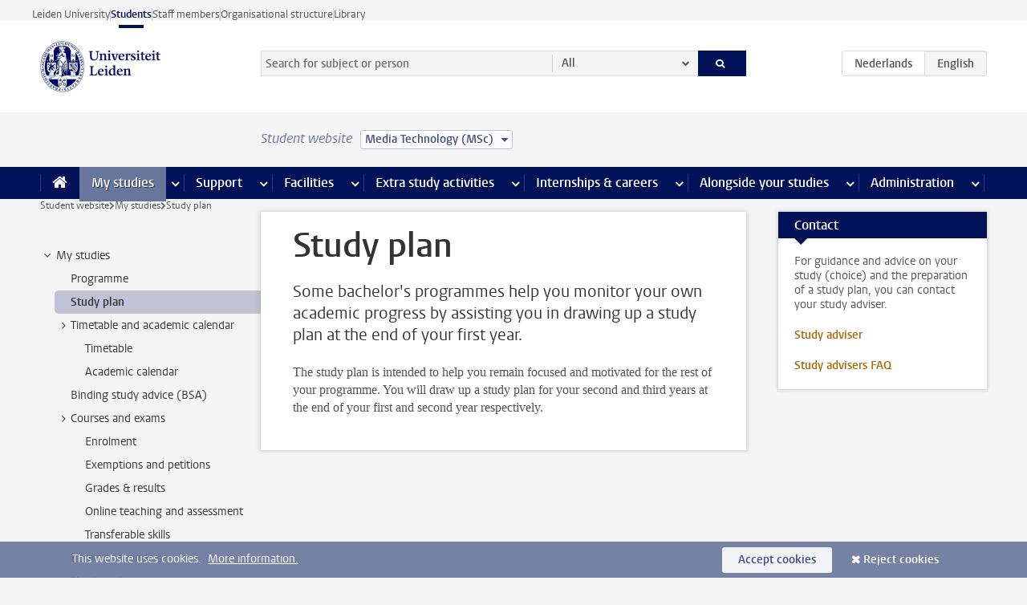

--- FILE ---
content_type: text/html;charset=UTF-8
request_url: https://www.student.universiteitleiden.nl/en/your-study-programme/study-plan?cf=science&cd=mediatechnology-msc
body_size: 12031
content:



<!DOCTYPE html>
<html lang="en"  data-version="1.217.00" >
<head>









<!-- standard page html head -->

<meta charset="utf-8">
<meta name="viewport" content="width=device-width, initial-scale=1">
<meta http-equiv="X-UA-Compatible" content="IE=edge">


    <title>Study plan - Leiden University</title>

        <link rel="canonical" href="https://www.student.universiteitleiden.nl/en/your-study-programme/study-plan"/>


    <meta name="contentsource" content="hippocms" />

        <meta name="description" content="Some bachelor's programmes help you monitor your own academic progress by assisting you in drawing up a study plan at the end of your first year."/>
        <meta name="organization" content="universiteit-leiden"/>
        <meta name="doctype" content="discontent"/>

<meta name="application-name" content="search"
data-content-type="contentpage"
data-content-category="general"
data-protected="false"
data-language="en"
data-last-modified-date="2024-11-04"
data-publication-date="2024-11-04"
data-uuid="703f912b-5413-4208-ae46-eeef4007c855"
data-website="student-site"
/>
<!-- Favicon and CSS -->
<link rel='shortcut icon' href="/en/design-1.0/assets/icons/favicon.ico?cf=science&amp;cd=mediatechnology-msc"/>
<link rel="stylesheet" href="/en/design-1.0/css/ul2student/screen.css?cf=science&amp;amp;cd=mediatechnology-msc?v=1.217.00"/>




<script>
  window.dataLayer = window.dataLayer || [];
  dataLayer.push ( {
    event: 'Custom dimensions', customDimensionData: {
      cookiesAccepted: 'false'
    },
    user: {
      internalTraffic: 'false',
    }
  });
</script>



    <!-- Global site tag (gtag.js) - Google Analytics -->
<script async src="https://www.googletagmanager.com/gtag/js?id=G-YRD293X35B"></script>
<script>
  window.dataLayer = window.dataLayer || [];

  function gtag () {
    dataLayer.push(arguments);
  }

  gtag('js', new Date());
  gtag('config', 'G-YRD293X35B');
</script>

    <!-- this line enables the loading of asynchronous components (together with the headContributions at the bottom) -->
    <!-- Header Scripts -->
</head>



<body class="intern student small" data-ajax-class='{"logged-in":"/en/ajaxloggedincheck?cf=science&amp;cd=mediatechnology-msc"}'>

<!-- To enable JS-based styles: -->
<script> document.body.className += ' js'; </script>
<div class="skiplinks">
    <a href="#content" class="skiplink">Skip to main content</a>
</div>




<div class="header-container">
<div class="top-nav-section">
<nav class="top-nav wrapper js_mobile-fit-menu-items" data-show-text="show all" data-hide-text="hide" data-items-text="menu items">
<ul id="sites-menu">
<li>
<a class=" track-event"
href="https://www.universiteitleiden.nl/en"
data-event-category="external-site"
data-event-label="Topmenu student-site"
>Leiden University</a>
</li>
<li>
<a class="active track-event"
href="/en/?cf=science&cd=mediatechnology-msc"
data-event-category="student-site"
data-event-label="Topmenu student-site"
>Students</a>
</li>
<li>
<a class=" track-event"
href="https://www.staff.universiteitleiden.nl/"
data-event-category="staffmember-site"
data-event-label="Topmenu student-site"
>Staff members</a>
</li>
<li>
<a class=" track-event"
href="https://www.organisatiegids.universiteitleiden.nl/en"
data-event-category="org-site"
data-event-label="Topmenu student-site"
>Organisational structure</a>
</li>
<li>
<a class=" track-event"
href="https://www.library.universiteitleiden.nl/"
data-event-category="library-site"
data-event-label="Topmenu student-site"
>Library</a>
</li>
</ul>
</nav>
</div>    <header id="header-main" class="wrapper">
        <h1 class="logo">
            <a href="/en/?cf=science&amp;cd=mediatechnology-msc">
                <img width="151" height="64" src="/en/design-1.0/assets/images/zegel.png?cf=science&amp;cd=mediatechnology-msc" alt="Universiteit Leiden"/>
            </a>
        </h1>
<!-- Standard page searchbox -->
<form id="search" method="get" action="searchresults-main">
<input type="hidden" name="website" value="student-site"/>
<fieldset>
<legend>Search for subject or person and select category</legend>
<label for="search-field">Searchterm</label>
<input id="search-field" type="search" name="q" data-suggest="https://www.student.universiteitleiden.nl/en/async/searchsuggestions?cf=science&amp;cd=mediatechnology-msc"
data-wait="100" data-threshold="3"
value="" placeholder="Search for subject or person"/>
<ul class="options">
<li>
<a href="/en/search?cf=science&amp;cd=mediatechnology-msc" data-hidden='' data-hint="Search for subject or person">
All </a>
</li>
<li>
<a href="/en/search?cf=science&amp;cd=mediatechnology-msc" data-hidden='{"content-category":"staffmember"}' data-hint="Search for&nbsp;persons">
Persons
</a>
</li>
<li>
<a href="/en/search?cf=science&amp;cd=mediatechnology-msc" data-hidden='{"content-category":"announcement"}' data-hint="Search for&nbsp;announcements">
Announcements
</a>
</li>
<li>
<a href="/en/search?cf=science&amp;cd=mediatechnology-msc" data-hidden='{"content-category":"news"}' data-hint="Search for&nbsp;news">
News
</a>
</li>
<li>
<a href="/en/search?cf=science&amp;cd=mediatechnology-msc" data-hidden='{"content-category":"event"}' data-hint="Search for&nbsp;events">
Events
</a>
</li>
<li>
<a href="/en/search?cf=science&amp;cd=mediatechnology-msc" data-hidden='{"content-category":"scholarship"}' data-hint="Search for&nbsp;scholarships">
Scholarships
</a>
</li>
<li>
<a href="/en/search?cf=science&amp;cd=mediatechnology-msc" data-hidden='{"content-category":"location"}' data-hint="Search for&nbsp;locations">
Locations
</a>
</li>
<li>
<a href="/en/search?cf=science&amp;cd=mediatechnology-msc" data-hidden='{"content-category":"course"}' data-hint="Search for&nbsp;courses">
Courses
</a>
</li>
<li>
<a href="/en/search?cf=science&amp;cd=mediatechnology-msc" data-hidden='{"content-category":"general"}' data-hint="Search for&nbsp;subject">
Subject
</a>
</li>
<li>
<a href="/en/search?cf=science&amp;cd=mediatechnology-msc" data-hidden='{"keywords":"true"}' data-hint="Search for&nbsp;keywords">
Keywords
</a>
</li>
</ul>
<button class="submit" type="submit">
<span>Search</span>
</button>
</fieldset>
</form><div class="language-btn-group">
<a href="https://www.student.universiteitleiden.nl/je-opleiding/studieplan?cf=science&amp;cd=mediatechnology-msc" class="btn">
<abbr title="Nederlands">nl</abbr>
</a>
<span class="btn active">
<abbr title="English">en</abbr>
</span>
</div>    </header>
</div>

<div>



<div class="mega-menu">





<div class="context-picker">
    <div class="wrapper">
        <div class="context-picker__items">
            <span class="context-picker__site-name">Student website</span>
            <a href="#filter">
                <span>
                        Media Technology (MSc)
                </span>
            </a>
        </div>
    </div>
</div>

    <nav aria-label="mega menu" id="mega-menu" class="main-nav mega-menu js-disclosure-nav allow-hover-expanding" data-hamburger-destination="mega-menu"
         data-nav-label="Menu">
        <ul class="main-nav__list wrapper">
            <li class="main-nav__item" data-menu-style="mega-menu">
                <a class="home js-disclosure-nav__main-link" href="/en/?cf=science&amp;cd=mediatechnology-msc"><span>Home</span></a>
            </li>



        <li class="main-nav__item" data-menu-style="mega-menu">


            <a href="/en/your-study-programme?cf=science&amp;cd=mediatechnology-msc" class="js-disclosure-nav__main-link active">My studies</a>

            <button
                    class="more-menu-items"
                    type="button"
                    aria-expanded
                    aria-haspopup="menu"
                    aria-controls="my-studies-pages"
            >
                <span class="visually-hidden">more My studies pages</span>
            </button>



            <ul class="mega-menu__list mega-menu__list--left mega-menu__list--two-column" id="my-studies-pages">
                    <li class="mega-menu__item">


            <a href="/en/your-study-programme/programme?cf=science&amp;cd=mediatechnology-msc" >Programme</a>

                        <ul>
                        </ul>
                    </li>
                    <li class="mega-menu__item">


            <a href="/en/your-study-programme/study-plan?cf=science&amp;cd=mediatechnology-msc" >Study plan</a>

                        <ul>
                        </ul>
                    </li>
                    <li class="mega-menu__item">


            <a href="/en/your-study-programme/timetable-and-academic-calendar?cf=science&amp;cd=mediatechnology-msc" >Timetable and academic calendar</a>

                        <ul>
                        </ul>
                    </li>
                    <li class="mega-menu__item">


            <a href="/en/your-study-programme/binding-study-advice-bsa?cf=science&amp;cd=mediatechnology-msc" >Binding study advice (BSA)</a>

                        <ul>
                        </ul>
                    </li>
                    <li class="mega-menu__item">


            <a href="/en/your-study-programme/courses-and-exams?cf=science&amp;cd=mediatechnology-msc" >Courses and exams</a>

                        <ul>
                        </ul>
                    </li>
                    <li class="mega-menu__item">


            <a href="/en/your-study-programme/books-and-readers?cf=science&amp;cd=mediatechnology-msc" >Books and readers</a>

                        <ul>
                        </ul>
                    </li>
                    <li class="mega-menu__item">


            <a href="/en/your-study-programme/thesis-and-papers?cf=science&amp;cd=mediatechnology-msc" >Thesis and papers</a>

                        <ul>
                        </ul>
                    </li>
                    <li class="mega-menu__item">


            <a href="/en/your-study-programme/minors-and-elective-credits?cf=science&amp;cd=mediatechnology-msc" >Minors and elective credits</a>

                        <ul>
                        </ul>
                    </li>
                    <li class="mega-menu__item">


            <a href="/en/your-study-programme/internship-and-research?cf=science&amp;cd=mediatechnology-msc" >Internship and research</a>

                        <ul>
                        </ul>
                    </li>
                    <li class="mega-menu__item">


            <a href="/en/your-study-programme/graduation?cf=science&amp;cd=mediatechnology-msc" >Graduation</a>

                        <ul>
                        </ul>
                    </li>
                    <li class="mega-menu__item">


            <a href="/en/your-study-programme/safety-instructions?cf=science&amp;cd=mediatechnology-msc" >Safety instructions</a>

                        <ul>
                        </ul>
                    </li>
                    <li class="mega-menu__item">


            <a href="/en/your-study-programme/contact-and-advice?cf=science&amp;cd=mediatechnology-msc" >Contact and advice</a>

                        <ul>
                        </ul>
                    </li>
                    <li class="mega-menu__item">


            <a href="/en/your-study-programme/welcome-to-leiden-university?cf=science&amp;cd=mediatechnology-msc" >Welcome to Leiden University</a>

                        <ul>
                        </ul>
                    </li>
            </ul>
        </li>
        <li class="main-nav__item" data-menu-style="mega-menu">


            <a href="/en/support?cf=science&amp;cd=mediatechnology-msc" class="js-disclosure-nav__main-link">Support</a>

            <button
                    class="more-menu-items"
                    type="button"
                    aria-expanded
                    aria-haspopup="menu"
                    aria-controls="support-pages"
            >
                <span class="visually-hidden">more Support pages</span>
            </button>



            <ul class="mega-menu__list mega-menu__list--left " id="support-pages">
                    <li class="mega-menu__item">


            <a href="/en/support/study-support?cf=science&amp;cd=mediatechnology-msc" >Study support</a>

                        <ul>
                        </ul>
                    </li>
                    <li class="mega-menu__item">


            <a href="/en/support/health-and-well-being?cf=science&amp;cd=mediatechnology-msc" >Health and well-being</a>

                        <ul>
                        </ul>
                    </li>
                    <li class="mega-menu__item">


            <a href="/en/support/dignity-respect--integrity?cf=science&amp;cd=mediatechnology-msc" >Dignity, respect & integrity</a>

                        <ul>
                        </ul>
                    </li>
                    <li class="mega-menu__item">


            <a href="/en/support/money-matters?cf=science&amp;cd=mediatechnology-msc" >Money matters</a>

                        <ul>
                        </ul>
                    </li>
                    <li class="mega-menu__item">


            <a href="/en/support/housing?cf=science&amp;cd=mediatechnology-msc" >Housing</a>

                        <ul>
                        </ul>
                    </li>
            </ul>
        </li>
        <li class="main-nav__item" data-menu-style="mega-menu">


            <a href="/en/all-facilities?cf=science&amp;cd=mediatechnology-msc" class="js-disclosure-nav__main-link">Facilities</a>

            <button
                    class="more-menu-items"
                    type="button"
                    aria-expanded
                    aria-haspopup="menu"
                    aria-controls="facilities-pages"
            >
                <span class="visually-hidden">more Facilities pages</span>
            </button>



            <ul class="mega-menu__list mega-menu__list--left " id="facilities-pages">
                    <li class="mega-menu__item">


            <a href="/en/all-facilities/it-facilities?cf=science&amp;cd=mediatechnology-msc" >IT-facilities</a>

                        <ul>
                        </ul>
                    </li>
                    <li class="mega-menu__item">


            <a href="/en/all-facilities/library?cf=science&amp;cd=mediatechnology-msc" >Library</a>

                        <ul>
                        </ul>
                    </li>
                    <li class="mega-menu__item">


            <a href="/en/all-facilities/study-and-co-working-spaces?cf=science&amp;cd=mediatechnology-msc" >Study and co-working spaces</a>

                        <ul>
                        </ul>
                    </li>
                    <li class="mega-menu__item">


            <a href="/en/all-facilities/printing-and-copying?cf=science&amp;cd=mediatechnology-msc" >Printing and copying</a>

                        <ul>
                        </ul>
                    </li>
                    <li class="mega-menu__item">


            <a href="/en/all-facilities/other-facilities?cf=science&amp;cd=mediatechnology-msc" >Other facilities</a>

                        <ul>
                        </ul>
                    </li>
            </ul>
        </li>
        <li class="main-nav__item" data-menu-style="mega-menu">


            <a href="/en/extra-study-activities?cf=science&amp;cd=mediatechnology-msc" class="js-disclosure-nav__main-link">Extra study activities</a>

            <button
                    class="more-menu-items"
                    type="button"
                    aria-expanded
                    aria-haspopup="menu"
                    aria-controls="extra-study-activities-pages"
            >
                <span class="visually-hidden">more Extra study activities pages</span>
            </button>



            <ul class="mega-menu__list mega-menu__list--left " id="extra-study-activities-pages">
                    <li class="mega-menu__item">


            <a href="/en/extra-study-activities/studying-abroad?cf=science&amp;cd=mediatechnology-msc" >Studying abroad</a>

                        <ul>
                        </ul>
                    </li>
                    <li class="mega-menu__item">


            <a href="/en/extra-study-activities/honours-education?cf=science&amp;cd=mediatechnology-msc" >Honours education</a>

                        <ul>
                        </ul>
                    </li>
                    <li class="mega-menu__item">


            <a href="/en/extra-study-activities/summer--winter-schools?cf=science&amp;cd=mediatechnology-msc" >Summer & winter schools</a>

                        <ul>
                        </ul>
                    </li>
                    <li class="mega-menu__item">


            <a href="/en/extra-study-activities/extra-online-courses?cf=science&amp;cd=mediatechnology-msc" >Extra online courses</a>

                        <ul>
                        </ul>
                    </li>
                    <li class="mega-menu__item">


            <a href="/en/extra-study-activities/double-degree?cf=science&amp;cd=mediatechnology-msc" >Double degree</a>

                        <ul>
                        </ul>
                    </li>
            </ul>
        </li>
        <li class="main-nav__item" data-menu-style="mega-menu">


            <a href="/en/internships--careers?cf=science&amp;cd=mediatechnology-msc" class="js-disclosure-nav__main-link">Internships & careers</a>

            <button
                    class="more-menu-items"
                    type="button"
                    aria-expanded
                    aria-haspopup="menu"
                    aria-controls="internships-careers-pages"
            >
                <span class="visually-hidden">more Internships & careers pages</span>
            </button>



            <ul class="mega-menu__list mega-menu__list--right " id="internships-careers-pages">
                    <li class="mega-menu__item">


            <a href="/en/internships--careers/prepare-for-your-career?cf=science&amp;cd=mediatechnology-msc" >Prepare for your career</a>

                        <ul>
                        </ul>
                    </li>
                    <li class="mega-menu__item">


            <a href="/en/internships--careers/workshops--career-events?cf=science&amp;cd=mediatechnology-msc" >Workshops & career events</a>

                        <ul>
                        </ul>
                    </li>
                    <li class="mega-menu__item">


            <a href="/en/internships--careers/internships-and-research?cf=science&amp;cd=mediatechnology-msc" >Internships and research</a>

                        <ul>
                        </ul>
                    </li>
                    <li class="mega-menu__item">


            <a href="/en/internships--careers/entrepreneurship?cf=science&amp;cd=mediatechnology-msc" >Entrepreneurship</a>

                        <ul>
                        </ul>
                    </li>
                    <li class="mega-menu__item">


            <a href="/en/internships--careers/job-vacancies?cf=science&amp;cd=mediatechnology-msc" >Job vacancies</a>

                        <ul>
                        </ul>
                    </li>
            </ul>
        </li>
        <li class="main-nav__item" data-menu-style="mega-menu">


            <a href="/en/alongside-your-studies?cf=science&amp;cd=mediatechnology-msc" class="js-disclosure-nav__main-link">Alongside your studies</a>

            <button
                    class="more-menu-items"
                    type="button"
                    aria-expanded
                    aria-haspopup="menu"
                    aria-controls="alongside-your-studies-pages"
            >
                <span class="visually-hidden">more Alongside your studies pages</span>
            </button>



            <ul class="mega-menu__list mega-menu__list--right " id="alongside-your-studies-pages">
                    <li class="mega-menu__item">


            <a href="/en/alongside-your-studies/board-membership?cf=science&amp;cd=mediatechnology-msc" >Board membership</a>

                        <ul>
                        </ul>
                    </li>
                    <li class="mega-menu__item">


            <a href="/en/alongside-your-studies/student-participation?cf=science&amp;cd=mediatechnology-msc" >Student participation</a>

                        <ul>
                        </ul>
                    </li>
                    <li class="mega-menu__item">


            <a href="/en/alongside-your-studies/associations?cf=science&amp;cd=mediatechnology-msc" >Associations</a>

                        <ul>
                        </ul>
                    </li>
                    <li class="mega-menu__item">


            <a href="/en/alongside-your-studies/sport--recreation?cf=science&amp;cd=mediatechnology-msc" >Sport & recreation</a>

                        <ul>
                        </ul>
                    </li>
            </ul>
        </li>
        <li class="main-nav__item" data-menu-style="mega-menu">


            <a href="/en/administration?cf=science&amp;cd=mediatechnology-msc" class="js-disclosure-nav__main-link">Administration</a>

            <button
                    class="more-menu-items"
                    type="button"
                    aria-expanded
                    aria-haspopup="menu"
                    aria-controls="administration-pages"
            >
                <span class="visually-hidden">more Administration pages</span>
            </button>



            <ul class="mega-menu__list mega-menu__list--right mega-menu__list--two-column" id="administration-pages">
                    <li class="mega-menu__item">


            <a href="/en/administration/your-student-registration?cf=science&amp;cd=mediatechnology-msc" >Your student registration</a>

                        <ul>
                        </ul>
                    </li>
                    <li class="mega-menu__item">


            <a href="/en/administration/tuition-fee?cf=science&amp;cd=mediatechnology-msc" >Tuition fee</a>

                        <ul>
                        </ul>
                    </li>
                    <li class="mega-menu__item">


            <a href="/en/administration/lu-card-and-student-cards?cf=science&amp;cd=mediatechnology-msc" >LU-Card and student cards</a>

                        <ul>
                        </ul>
                    </li>
                    <li class="mega-menu__item">


            <a href="/en/administration/changing-your-personal-data?cf=science&amp;cd=mediatechnology-msc" >Changing your personal data</a>

                        <ul>
                        </ul>
                    </li>
                    <li class="mega-menu__item">


            <a href="/en/administration/complaints-appeals-and-objections?cf=science&amp;cd=mediatechnology-msc" >Complaints, appeals and objections</a>

                        <ul>
                        </ul>
                    </li>
                    <li class="mega-menu__item">


            <a href="/en/administration/immigration-and-residency?cf=science&amp;cd=mediatechnology-msc" >Immigration and residency</a>

                        <ul>
                        </ul>
                    </li>
                    <li class="mega-menu__item">


            <a href="/en/administration/incoming-exchange-forms-and-transcripts?cf=science&amp;cd=mediatechnology-msc" >Incoming exchange forms and transcripts</a>

                        <ul>
                        </ul>
                    </li>
            </ul>
        </li>



        </ul>
    </nav>
</div></div>

<div class="main-container">
    <div class="main wrapper clearfix">


<!-- main Student and Staff pages -->

<nav class="breadcrumb" aria-label="Breadcrumb" id="js_breadcrumbs" data-show-text="show all" data-hide-text="hide" data-items-text="breadcrumbs">
<ol id="breadcrumb-list">
<li>
<a href="/en/?cf=science&amp;cd=mediatechnology-msc">Student website</a>
</li>
<li>
<a href="/en/your-study-programme?cf=science&amp;cd=mediatechnology-msc">
My studies
</a>
</li>
<li>Study plan</li>
</ol>
</nav>


































































































































































































































































































































































































<!-- Content Page content Student/Staff -->





    <nav class="sub-nav sub-nav-tree js_tree-nav" data-menu-label="Submenu" aria-label="submenu">
        <ul role="tree" class="js_add-control-icon" aria-label="submenu">

        <li role="none" class="has-children">

                <a
                        href="/en/your-study-programme"
                        title="My studies"
                        role="treeitem"
                        
                        aria-owns="subnav-root-mystudies"
                >
                    My studies
                </a>

                <ul id="subnav-root-mystudies" role="group" aria-label="submenu">

        <li role="none" class="">

                <a
                        href="/en/your-study-programme/programme?cf=science&amp;cd=mediatechnology-msc"
                        title="Programme"
                        role="treeitem"
                        
                        
                >
                    Programme
                </a>

        </li>

        <li role="none" class="">

                <a
                        href="/en/your-study-programme/study-plan?cf=science&amp;cd=mediatechnology-msc"
                        title="Study plan "
                        role="treeitem"
                        aria-current="page"
                        
                >
                    Study plan 
                </a>

        </li>

        <li role="none" class="has-children">

                <a
                        href="/en/your-study-programme/timetable-and-academic-calendar?cf=science&amp;cd=mediatechnology-msc"
                        title="Timetable and academic calendar"
                        role="treeitem"
                        
                        aria-owns="subnav-root-mystudies-timetableandacademiccalendar"
                >
                    Timetable and academic calendar
                </a>

                <ul id="subnav-root-mystudies-timetableandacademiccalendar" role="group" aria-label="submenu">

        <li role="none" class="">

                <a
                        href="/en/your-study-programme/timetable-and-academic-calendar/timetable?cf=science&amp;cd=mediatechnology-msc"
                        title="Timetable"
                        role="treeitem"
                        
                        
                >
                    Timetable
                </a>

        </li>

        <li role="none" class="">

                <a
                        href="/en/your-study-programme/timetable-and-academic-calendar/academic-calendar?cf=science&amp;cd=mediatechnology-msc"
                        title="Academic calendar"
                        role="treeitem"
                        
                        
                >
                    Academic calendar
                </a>

        </li>
                </ul>
        </li>

        <li role="none" class="">

                <a
                        href="/en/your-study-programme/binding-study-advice-bsa?cf=science&amp;cd=mediatechnology-msc"
                        title="Binding study advice (BSA)"
                        role="treeitem"
                        
                        
                >
                    Binding study advice (BSA)
                </a>

        </li>

        <li role="none" class="has-children">

                <a
                        href="/en/your-study-programme/courses-and-exams?cf=science&amp;cd=mediatechnology-msc"
                        title="Courses and exams"
                        role="treeitem"
                        
                        aria-owns="subnav-root-mystudies-coursesandexams"
                >
                    Courses and exams
                </a>

                <ul id="subnav-root-mystudies-coursesandexams" role="group" aria-label="submenu">

        <li role="none" class="">

                <a
                        href="/en/your-study-programme/courses-and-exams/enrolment?cf=science&amp;cd=mediatechnology-msc"
                        title="Enrolment"
                        role="treeitem"
                        
                        
                >
                    Enrolment
                </a>

        </li>

        <li role="none" class="">

                <a
                        href="/en/your-study-programme/courses-and-exams/exemptions-and-petitions?cf=science&amp;cd=mediatechnology-msc"
                        title="Exemptions and petitions"
                        role="treeitem"
                        
                        
                >
                    Exemptions and petitions
                </a>

        </li>

        <li role="none" class="">

                <a
                        href="/en/your-study-programme/courses-and-exams/grades--results?cf=science&amp;cd=mediatechnology-msc"
                        title="Grades &amp; results"
                        role="treeitem"
                        
                        
                >
                    Grades &amp; results
                </a>

        </li>

        <li role="none" class="">

                <a
                        href="/en/your-study-programme/courses-and-exams/online-teaching-and-assessment?cf=science&amp;cd=mediatechnology-msc"
                        title="Online teaching and assessment"
                        role="treeitem"
                        
                        
                >
                    Online teaching and assessment
                </a>

        </li>

        <li role="none" class="">

                <a
                        href="/en/your-study-programme/courses-and-exams/transferable-skills?cf=science&amp;cd=mediatechnology-msc"
                        title="Transferable skills"
                        role="treeitem"
                        
                        
                >
                    Transferable skills
                </a>

        </li>
                </ul>
        </li>

        <li role="none" class="">

                <a
                        href="/en/your-study-programme/books-and-readers?cf=science&amp;cd=mediatechnology-msc"
                        title="Books and readers"
                        role="treeitem"
                        
                        
                >
                    Books and readers
                </a>

        </li>

        <li role="none" class="">

                <a
                        href="/en/your-study-programme/thesis-and-papers?cf=science&amp;cd=mediatechnology-msc"
                        title="Thesis and papers"
                        role="treeitem"
                        
                        
                >
                    Thesis and papers
                </a>

        </li>

        <li role="none" class="has-children">

                <a
                        href="/en/your-study-programme/minors-and-elective-credits?cf=science&amp;cd=mediatechnology-msc"
                        title="Minors and elective credits"
                        role="treeitem"
                        
                        aria-owns="subnav-root-mystudies-minorsandelectivecredits"
                >
                    Minors and elective credits
                </a>

                <ul id="subnav-root-mystudies-minorsandelectivecredits" role="group" aria-label="submenu">

        <li role="none" class="">

                <a
                        href="/en/your-study-programme/minors-and-elective-credits/minors?cf=science&amp;cd=mediatechnology-msc"
                        title="Minors"
                        role="treeitem"
                        
                        
                >
                    Minors
                </a>

        </li>

        <li role="none" class="">

                <a
                        href="/en/your-study-programme/minors-and-elective-credits/elective-credits?cf=science&amp;cd=mediatechnology-msc"
                        title="Elective credits"
                        role="treeitem"
                        
                        
                >
                    Elective credits
                </a>

        </li>
                </ul>
        </li>

        <li role="none" class="">

                <a
                        href="/en/your-study-programme/internship-and-research?cf=science&amp;cd=mediatechnology-msc"
                        title="Internship and research"
                        role="treeitem"
                        
                        
                >
                    Internship and research
                </a>

        </li>

        <li role="none" class="has-children">

                <a
                        href="/en/your-study-programme/graduation?cf=science&amp;cd=mediatechnology-msc"
                        title="Graduation"
                        role="treeitem"
                        
                        aria-owns="subnav-root-mystudies-graduation"
                >
                    Graduation
                </a>

                <ul id="subnav-root-mystudies-graduation" role="group" aria-label="submenu">

        <li role="none" class="">

                <a
                        href="/en/your-study-programme/graduation/arranging-graduation?cf=science&amp;cd=mediatechnology-msc"
                        title="Arranging graduation"
                        role="treeitem"
                        
                        
                >
                    Arranging graduation
                </a>

        </li>

        <li role="none" class="">

                <a
                        href="/en/your-study-programme/graduation/de-registration-or-re-registration?cf=science&amp;cd=mediatechnology-msc"
                        title="De-registration or re-registration"
                        role="treeitem"
                        
                        
                >
                    De-registration or re-registration
                </a>

        </li>

        <li role="none" class="">

                <a
                        href="/en/your-study-programme/graduation/awarding-of-diploma?cf=science&amp;cd=mediatechnology-msc"
                        title="Awarding of diploma"
                        role="treeitem"
                        
                        
                >
                    Awarding of diploma
                </a>

        </li>

        <li role="none" class="">

                <a
                        href="/en/your-study-programme/graduation/statements--proof-of-graduation?cf=science&amp;cd=mediatechnology-msc"
                        title="Statements &amp; proof of graduation"
                        role="treeitem"
                        
                        
                >
                    Statements &amp; proof of graduation
                </a>

        </li>

        <li role="none" class="">

                <a
                        href="/en/your-study-programme/graduation/after-graduation?cf=science&amp;cd=mediatechnology-msc"
                        title="After graduation"
                        role="treeitem"
                        
                        
                >
                    After graduation
                </a>

        </li>
                </ul>
        </li>

        <li role="none" class="">

                <a
                        href="/en/your-study-programme/safety-instructions?cf=science&amp;cd=mediatechnology-msc"
                        title="Safety instructions"
                        role="treeitem"
                        
                        
                >
                    Safety instructions
                </a>

        </li>

        <li role="none" class="has-children">

                <a
                        href="/en/your-study-programme/contact-and-advice?cf=science&amp;cd=mediatechnology-msc"
                        title="Contact and advice"
                        role="treeitem"
                        
                        aria-owns="subnav-root-mystudies-contactandadvice"
                >
                    Contact and advice
                </a>

                <ul id="subnav-root-mystudies-contactandadvice" role="group" aria-label="submenu">

        <li role="none" class="">

                <a
                        href="/en/your-study-programme/contact-and-advice/mentor-or-tutor?cf=science&amp;cd=mediatechnology-msc"
                        title="Mentor or tutor"
                        role="treeitem"
                        
                        
                >
                    Mentor or tutor
                </a>

        </li>

        <li role="none" class="">

                <a
                        href="/en/your-study-programme/contact-and-advice/study-adviser-or-coordinator?cf=science&amp;cd=mediatechnology-msc"
                        title="Study adviser or coordinator"
                        role="treeitem"
                        
                        
                >
                    Study adviser or coordinator
                </a>

        </li>

        <li role="none" class="">

                <a
                        href="/en/your-study-programme/contact-and-advice/education-administration-office?cf=science&amp;cd=mediatechnology-msc"
                        title="Education administration office"
                        role="treeitem"
                        
                        
                >
                    Education administration office
                </a>

        </li>

        <li role="none" class="">

                <a
                        href="/en/your-study-programme/contact-and-advice/board-of-examiners?cf=science&amp;cd=mediatechnology-msc"
                        title="Board of Examiners"
                        role="treeitem"
                        
                        
                >
                    Board of Examiners
                </a>

        </li>

        <li role="none" class="">

                <a
                        href="/en/your-study-programme/contact-and-advice/front-office-student-affairs?cf=science&amp;cd=mediatechnology-msc"
                        title="Front Office Student Affairs"
                        role="treeitem"
                        
                        
                >
                    Front Office Student Affairs
                </a>

        </li>

        <li role="none" class="">

                <a
                        href="/en/your-study-programme/contact-and-advice/study-guidance-and-support?cf=science&amp;cd=mediatechnology-msc"
                        title="Study guidance and support"
                        role="treeitem"
                        
                        
                >
                    Study guidance and support
                </a>

        </li>

        <li role="none" class="">

                <a
                        href="/en/your-study-programme/contact-and-advice/emergencies?cf=science&amp;cd=mediatechnology-msc"
                        title="Emergencies and incidents"
                        role="treeitem"
                        
                        
                >
                    Emergencies and incidents
                </a>

        </li>

        <li role="none" class="">

                <a
                        href="/en/your-study-programme/contact-and-advice/exchange-coordinators?cf=science&amp;cd=mediatechnology-msc"
                        title="International exchange coordinators"
                        role="treeitem"
                        
                        
                >
                    International exchange coordinators
                </a>

        </li>
                </ul>
        </li>

        <li role="none" class="">

                <a
                        href="/en/your-study-programme/welcome-to-leiden-university?cf=science&amp;cd=mediatechnology-msc"
                        title="Welcome to Leiden University"
                        role="treeitem"
                        
                        
                >
                    Welcome to Leiden University
                </a>

        </li>
                </ul>
        </li>
        </ul>
    </nav>
<div id="content">


    <article>
        <h1 class="">
            Study plan
        </h1>
            <p class="intro ">
                Some bachelor's programmes help you monitor your own academic progress by assisting you in drawing up a study plan at the end of your first year.
            </p>

            <section
                    class="central tab "
                    data-tab-label="">
<p>The study plan is intended to help you remain focused and motivated for the rest of your programme. You will draw up a study plan for your second and third years at the end of your first and second year respectively.</p>            </section>
    </article>
</div>


<aside>



    <!-- contact block -->




<div class="box contact">
    <div class="box-header">
            <h2>Contact</h2>
    </div>

    <div class="box-content">
        <section class="contact-text">
            For guidance and advice on your study (choice) and the preparation of a study plan, you can contact your study adviser.
        </section>
        <section class="contact-link">
            <ul>
                    <li>
                        <a href="/en/your-study-programme/contact-and-advice/study-adviser-or-coordinator?cf=science&cd=mediatechnology-msc">Study adviser</a>
                    </li>
            </ul>
        </section>
        <section class="contact-link">
            <ul>
                    <li>
                        <a href="https://www.student.universiteitleiden.nl/en/vr/faq?#/cp/faqtopic/Studieadviseur">Study advisers FAQ</a>
                    </li>
            </ul>
        </section>
    </div>
</div>























</aside>
    </div>
</div>

<div class="footer-container">
<footer class="wrapper clearfix">
<section>
<h2>Practical</h2>
<ul>
<li>
<a href="/en/vr/faq?cf=science&amp;cd=mediatechnology-msc">Frequently asked questions</a>
</li>
<li>
<a href="/en/your-study-programme/contact-and-advice?cf=science&amp;cd=mediatechnology-msc">Contact</a>
</li>
<li>
<a href="https://www.student.universiteitleiden.nl/en/locations">Locations</a>
</li>
</ul>
</section>
<section>
<h2>About this website</h2>
<ul>
<li>
<a href="https://fd24.formdesk.com/universiteitleiden/feedback_studentenwebsite?def_l=en">Feedback student website</a>
</li>
<li>
<a href="https://www.organisatiegids.universiteitleiden.nl/en/cookies">Cookies</a>
</li>
<li>
<a href="https://www.organisatiegids.universiteitleiden.nl/en/regulations/general/university-website-disclaimer">Disclaimer</a>
</li>
</ul>
</section>
<section>
<h2>About us</h2>
<ul>
<li>
<a href="/en/organisation?cf=science&amp;cd=mediatechnology-msc">Organisation</a>
</li>
<li>
<a href="https://www.organisatiegids.universiteitleiden.nl/en/regulations/general/privacy-statements">Privacy</a>
</li>
</ul>
</section>
<section>
<h2>Connect with us</h2>
<ul>
<li>
<a href="https://mailings.leidenuniv.nl/u/archive/9WR7pC8DIjC1PsPxpylYZA">Student newsletter</a>
</li>
</ul>
<div class="share">
<a href="https://bsky.app/profile/unileiden.bsky.social" class="bluesky"><span class="visually-hidden">Follow on bluesky</span></a>
<a href="https://www.facebook.com/UniversiteitLeiden" class="facebook"><span class="visually-hidden">Follow on facebook</span></a>
<a href="https://www.youtube.com/user/UniversiteitLeiden" class="youtube"><span class="visually-hidden">Follow on youtube</span></a>
<a href="https://www.linkedin.com/company/leiden-university" class="linkedin"><span class="visually-hidden">Follow on linkedin</span></a>
<a href="https://instagram.com/universiteitleiden" class="instagram"><span class="visually-hidden">Follow on instagram</span></a>
<a href="https://mastodon.nl/@universiteitleiden" class="mastodon"><span class="visually-hidden">Follow on mastodon</span></a>
</div>
</section>
</footer>
</div><div class="cookies">
<div class="wrapper">
This website uses cookies.&nbsp;
<a href="https://www.organisatiegids.universiteitleiden.nl/en/cookies">
More information. </a>
<form action="/en/your-study-programme/study-plan?_hn:type=action&amp;_hn:ref=r71_r9&amp;cf=science&amp;cd=mediatechnology-msc" method="post">
<button type="submit" class="accept" name="cookie" value="accept">Accept cookies</button>
<button type="submit" class="reject" name="cookie" value="reject">Reject cookies</button>
</form>
</div>
</div>


<div id="filter" class="dropdown-content">
    <form action="/en/your-study-programme/study-plan?_hn:type=action&amp;_hn:ref=r71_r4&amp;cf=science&amp;cd=mediatechnology-msc" method="post">
        <select name="programme" class="text-filter" data-auto-submit="true">
            <option value="">Select another study programme or exchange faculty</option>

                <option value="academische-opleiding-leerkracht-basisonderwijs-ism-pabo-leiden">Academic Teacher Training (BSc&amp;BEd)</option>
                <option value="advanced-life-science--technology">Advanced Life Science &amp; Technology</option>
                <option value="afrikaanse-talen-en-culturen-ba">African Studies (BA)</option>
                <option value="afrikastudies-african-studies-ma">African Studies (MA)</option>
                <option value="afrikastudies-research-african-studies-research">African Studies (research) (MA)</option>
                <option value="advanced-studies-in-air-and-space-law-msl">Air and Space Law (Advanced LL.M.)</option>
                <option value="ancient-history">Ancient History (MA)</option>
                <option value="ancient-history-research">Ancient History (research) (MA)</option>
                <option value="oude-culturen-van-de-mediterrane-wereld-ancient-cultures-of-the-mediterranean-world-ba">Ancient Near Eastern Studies (BA)</option>
                <option value="arabische-taal-en-cultuur">Arabic Language and Culture (BA)</option>
                <option value="archaeology-ba">Archaeology (BA)</option>
                <option value="archeologie-ma-msc">Archaeology (MA/MSc)</option>
                <option value="archaeology-research">Archaeology (research) (MA/MSc)</option>
                <option value="kunstgeschiedenis-art-history-ba">Art History (BA)</option>
                <option value="art-history-ma">Art History (MA)</option>
                <option value="art-and-architecture-before-1800">Art, Architecture and Interior before 1800 (MA)</option>
                <option value="kunst-en-cultuurwetenschappen-arts-and-culture-ma">Arts and Culture (MA)</option>
                <option value="kunst-en-cultuurwetenschappen-research-arts-and-culture-research">Arts and Culture (research) (MA)</option>
                <option value="arts-literature-and-media-research-ma">Arts, Literature and Media (research) (MA)</option>
                <option value="arts-media-and-society">Arts, Media and Society (BA)</option>
                <option value="asian-studies">Asian Studies (MA)</option>
                <option value="aziestudies-research-asian-studies-research-ma">Asian Studies (research) (MA)</option>
                <option value="assyriology">Assyriology (MA)</option>
                <option value="assyriology-research">Assyriology (research) (MA)</option>
                <option value="sterrenkunde-astronomy-bsc">Astronomy (BSc)</option>
                <option value="astronomy-msc">Astronomy (MSc)</option>
                <option value="astronomy--high-tech-innovation">Astronomy and High-Tech Innovation</option>
                <option value="bio-farmaceutische-wetenschappen-bio-pharmaceutical-sciences-bsc">Bio-Pharmaceutical Sciences (BSc)</option>
                <option value="bio-pharmaceutical-sciences-msc">Bio-Pharmaceutical Sciences (MSc)</option>
                <option value="biologie-biology-bsc">Biology (BSc)</option>
                <option value="biology-msc">Biology (MSc)</option>
                <option value="biomedische-wetenschappen-biomedical-sciences-bsc_1">Biomedical Sciences (BSc)</option>
                <option value="biomedical-sciences-mcs">Biomedical Sciences (MSc)</option>
                <option value="book-and-digital-media-studies">Book and Digital Media Studies (MA)</option>
                <option value="chemistry-msc">Chemistry (MSc)</option>
                <option value="jeugdrecht-child-law-msl">Child Law (LL.M.)</option>
                <option value="chinese-linguistics">Chinese Linguistics (MA)</option>
                <option value="chinastudies-chinese-studies-ba">Chinese Studies (BA)</option>
                <option value="chinese-studies">Chinese Studies (MA)</option>
                <option value="cities-migration-and-global-interdependence">Cities, Migration and Global Interdependence (MA)</option>
                <option value="cities-migration-and-global-interdependence-research">Cities, Migration and Global Interdependence (research) (MA)</option>
                <option value="civiel-recht">Civil Law (LL.M.)</option>
                <option value="griekse-en-latijnse-taal-en-cultuur-classics-ba">Classics (BA)</option>
                <option value="classics">Classics (MA)</option>
                <option value="classics-research">Classics (research) (MA)</option>
                <option value="oudheidstudies-classics-and-ancient-civilizations-ma">Classics and Ancient Civilizations (MA)</option>
                <option value="oudheidstudies-research-classics-and-ancient-civilizations-research">Classics and Ancient Civilizations (research) (MA)</option>
                <option value="klinische-technologie-clinical-technology-bsc">Clinical Technology (BSc)</option>
                <option value="colonial-and-global-history">Colonial and Global History (MA)</option>
                <option value="colonial-and-global-history-research">Colonial and Global History (research) (MA)</option>
                <option value="ondernemingsrecht">Company Law (LL.M.)</option>
                <option value="criminal-justice">Comparative Criminal Justice (MSc)</option>
                <option value="comparative-indo-european-linguistics">Comparative Indo-European Linguistics (MA)</option>
                <option value="informatica-economie-computer-science-economics">Computer Science &amp; Economics (BSc)</option>
                <option value="informatica-computer-science-bsc">Computer Science (BSc)</option>
                <option value="computer-science-msc">Computer Science (MSc)</option>
                <option value="staats-en-bestuursrecht">Constitutional and administrative law (LL.M.)</option>
                <option value="art-of-the-contemporary-world-and-world-art-studies">Contemporary Art in a Global Perspective (MA)</option>
                <option value="criminaliteit-en-rechtshandhaving-crime-and-criminal-justice-msl">Crime and Criminal Justice (MSc)</option>
                <option value="straf-en-strafprocesrecht">Criminal Law and Criminology (LL.M.)</option>
                <option value="criminologie-criminology-bsc">Criminology (BSc)</option>
                <option value="veiligheidsbeleid-en-rechtshandhaving">Criminology and Security Policy (MSc)</option>
                <option value="crisis-and-security-management-msc">Crisis and Security Management (MSc)</option>
                <option value="comparative-literature-and-literary-theory">Cultural Analysis: Literature and Theory (MA)</option>
                <option value="culturele-antropologie-en-ontwikkelingssociologie-cultural-anthropology-and-development-sociology-ba">Cultural Anthropology and Development Sociology (BSc)</option>
                <option value="cultural-anthropology-and-development-sociology-msa">Cultural Anthropology and Development Sociology (MSc)</option>
                <option value="cultural-anthropology-and-development-sociology-pre-master">Cultural Anthropology and Development Sociology (pre-master)</option>
                <option value="culture-and-politics-ma">Culture and Politics (MA)</option>
                <option value="cursus-actualiteiten-auteursrecht">Cursus Actualiteiten Auteursrecht</option>
                <option value="cyber-security">Cyber Security (MSc)</option>
                <option value="cybersecurity--cybercrime">Cybersecurity &amp; Cybercrime (BSc)</option>
                <option value="data-science-and-artificial-intelligence-bsc">Data Science and Artificial Intelligence (BSc)</option>
                <option value="design-culture-society">Design, Culture &amp; Society (MA)</option>
                <option value="digital-media-and-society">Digital Media and Society</option>
                <option value="taalbeheersing-van-het-nederlands-dutch-discourse-studies">Dutch Discourse Studies (MA)</option>
                <option value="nederlandse-taal-en-cultuur-dutch-language-and-culture-ba">Dutch Language and Culture (BA)</option>
                <option value="nederlandkunde-dutch-language-culture-and-society">Dutch Language, Culture and Society (MA)</option>
                <option value="nederlandse-taalkunde-dutch-linguistics">Dutch Linguistics (MA)</option>
                <option value="nederlandkunde-dutch-studies-dutch-studies-ba">Dutch Studies (BA)</option>
                <option value="neerlandistiek-dutch-studies-ma">Dutch Studies (MA)</option>
                <option value="east-asian-studies">East Asian Studies (MA)</option>
                <option value="economie--samenleving-bsc">Economie &amp; Samenleving (BSc)</option>
                <option value="economie-van-de-publieke-sector">Economie van de Publieke Sector (MSc)</option>
                <option value="educatieve-master-primair-onderwijs">Educatieve Master Primair Onderwijs (EMPO) (MSc) (120 EC)</option>
                <option value="education-and-child-studies-msc">Education and Child Studies (MSc)</option>
                <option value="pedagogische-wetenschappen-pre-master">Education and Child Studies (pre-master)</option>
                <option value="developmental-psychopathology-in-education-and-child-studies-research">Education and Child Studies (research) (MSC)</option>
                <option value="educatieve-master-geesteswetenschappen-educational-master-humanities-ma">Educational Master Humanities (MA)</option>
                <option value="egyptology">Egyptology (MA)</option>
                <option value="egyptology-research">Egyptology (research) (MA)</option>
                <option value="encyclopedie-en-filosofie-van-het-recht">Encyclopedie en filosofie van het recht (LL.M.)</option>
                <option value="engelse-taal-en-cultuur-english-language-and-culture-ba">English Language and Culture (BA)</option>
                <option value="english-language-and-linguistics">English Language and Linguistics (MA)</option>
                <option value="english-literature-and-culture">English Literature and Culture (MA)</option>
                <option value="ethics-and-politics">Ethics and Politics (MA)</option>
                <option value="europaeum-programme-european-history-and-civilisation-leiden-oxford-paris-programme">Europaeum Programme European History and Civilisation (MA)</option>
                <option value="europe-1000-1800">Europe 1000-1800 (MA)</option>
                <option value="europe-1000-1800-research">Europe 1000-1800 (research) (MA)</option>
                <option value="advanced-studies-in-european-and-international-business-law-msl">European and International Business Law (Advanced LL.M.)</option>
                <option value="advanced-studies-in-european-and-international-human-rights-law-msl">European and International Human Rights Law (Advanced LL.M.)</option>
                <option value="european-law-engelstalig">European Law (LL.M.)</option>
                <option value="european-politics-and-society-ma">European Politics and Society (MA)</option>
                <option value="european-union-studies">European Union Studies (MA)</option>
                <option value="exchange-archaeology">Exchange - Archaeology</option>
                <option value="exchange-governance-and-global-affairs">Exchange - Governance and Global Affairs</option>
                <option value="exchange-humanities">Exchange - Humanities</option>
                <option value="exchange-law">Exchange - Law</option>
                <option value="exchange-leiden-university-medical-center">Exchange - LUMC</option>
                <option value="exchange-science">Exchange - Science</option>
                <option value="exchange-social-and-behavioural-sciences">Exchange - Social and Behavioural Sciences</option>
                <option value="film-en-literatuurwetenschap-film-and-literary-studies-ba">Film and Literary Studies (BA)</option>
                <option value="film-and-photographic-studies">Film and Photographic Studies (MA)</option>
                <option value="financieel-recht">Financial Law (LL.M.)</option>
                <option value="forensische-criminologie-forensic-criminology-msc">Forensic Criminology (MSc)</option>
                <option value="franse-taal-en-cultuur-french-language-and-culture-ba">French Language and Culture (BA)</option>
                <option value="french-language-and-linguistics">French Language and Linguistics (MA)</option>
                <option value="french-literature-and-culture">French Literature and Culture (MA)</option>
                <option value="duitse-taal-en-cultuur-german-language-and-culture">German Language and Culture (BA)</option>
                <option value="german-language-and-linguistics">German Language and Linguistics (MA)</option>
                <option value="german-literature-and-culture">German Literature and Culture (MA)</option>
                <option value="global-and-european-labour-law-advanced-ll.m">Global and European Labour Law (Advanced LL.M.)</option>
                <option value="global-asian-studies">Global Asian Studies (MA) (60EC)</option>
                <option value="global-conflict-in-the-modern-era-ma">Global Conflict in the Modern Era (MA)</option>
                <option value="global-order-in-historical-perspective-ma">Global Order in Historical Perspective (MA)</option>
                <option value="global-political-economy-ma">Global Political Economy (MA)</option>
                <option value="governance-of-migration-and-diversity">Governance of Migration and Diversity (History) (MA)</option>
                <option value="governance-of-migration-and-diversity-legal">Governance of Migration and Diversity (Legal) (LL.M.)</option>
                <option value="governance-of-sustainability-msc">Governance of Sustainability (MSc)</option>
                <option value="guest">Guest</option>
                <option value="vitality-and-ageing-mcs">Health, Ageing and Society (MSc)</option>
                <option value="hebrew-and-aramaic-studies">Hebrew and Aramaic Studies (MA)</option>
                <option value="hebrew-and-aramaic-studies-research">Hebrew and Aramaic Studies (research) (MA)</option>
                <option value="hebreeuwse-taal-en-cultuur">Hebrew Language and Culture (BA)</option>
                <option value="geschiedenis-history-ba">History (BA)</option>
                <option value="geschiedenis-history-ma">History (MA)</option>
                <option value="geschiedenis-research-history-research">History (research) (MA)</option>
                <option value="history-and-philosophy-of-the-sciences">History and Philosophy of the Sciences (MA)</option>
                <option value="history-arts-and-culture-of-asia">History, Arts and Culture of Asia (MA)</option>
                <option value="ict-in-business-msc">ICT in Business and the Public Sector (MSc)</option>
                <option value="industrial-ecology-msc">Industrial Ecology (MSc)</option>
                <option value="international-business-law">International Business Law (LL.B.)</option>
                <option value="advanced-studies-in-international-childrens-rights-msl">International Children’s Rights (Advanced LL.M.)</option>
                <option value="advanced-studies-in-international-civil-and-commercial-law-msl">International Civil and Commercial Law (Advanced LL.M.)</option>
                <option value="international-criminal-law">International Criminal Law (Advanced LL.M.)</option>
                <option value="international-dispute-settlement-and-arbitration-advanced-llm">International Dispute Settlement and Arbitration (Advanced LL.M.)</option>
                <option value="law--finance-advanced-llm">International Financial Law (Advanced LL.M.)</option>
                <option value="internationale-betrekkingen-en-organisaties">International Politics / Internationale Betrekkingen en Organisaties (BSc)</option>
                <option value="internationale-betrekkingen-international-relations-ma">International Relations (MA)</option>
                <option value="international-relations-and-diplomacy">International Relations and Diplomacy (MSc)</option>
                <option value="international-relations-and-organisations">International Relations and Organisations (BSc)</option>
                <option value="international-studies">International Studies (BA)</option>
                <option value="islamstudies">Islamic Studies (BA)</option>
                <option value="italiaanse-taal-en-cultuur-italian-language-and-culture-ba">Italian Language and Culture (BA)</option>
                <option value="italian-language-and-linguistics">Italian Language and Linguistics (MA)</option>
                <option value="italian-literature-and-culture">Italian Literature and Culture (MA)</option>
                <option value="japanstudies-japanese-studies-ba">Japanese Studies (BA)</option>
                <option value="japanese-studies">Japanese Studies (MA)</option>
                <option value="journalistiek-en-nieuwe-media-journalism-and-new-media">Journalism and New Media (MA)</option>
                <option value="koreastudies-korean-studies-ba">Korean Studies (BA)</option>
                <option value="korean-studies">Korean Studies (MA)</option>
                <option value="arbeidsrecht">Labour law (LL.M.)</option>
                <option value="language-and-communication">Language and Communication (MA)</option>
                <option value="educatieve-master-nederlands">Language and Culture Education: Dutch</option>
                <option value="educatieve-master-engels">Language and Culture Education: English</option>
                <option value="educatieve-master-frans">Language and Culture Education: French</option>
                <option value="educatieve-master-duits">Language and Culture Education: German</option>
                <option value="language-diversity-of-africa-asia-and-native-america">Language Diversity of Africa, Asia and Native America (MA)</option>
                <option value="language-teaching-in-secondary-education">Language Teaching in Secondary Education (MA)</option>
                <option value="latijns-amerikastudies-latin-american-studies-ba">Latin American Studies (BA)</option>
                <option value="latijns-amerikastudies-latin-american-studies-ma">Latin American Studies (MA)</option>
                <option value="latijns-amerikastudies-research-latin-american-studies-research">Latin American Studies (research) (MA)</option>
                <option value="rechtsgeleerdheid-law-bsl">Law (LL.B.)</option>
                <option value="rechtsgeleerdheid-law-msl">Law (LL.M.)</option>
                <option value="rechtsgeleerdheid-economie">Law - Economics (LL.B.)</option>
                <option value="rechtsgeleerdheid-bedrijfswetenschappen">Law - Entrepreneurship and Management (LL.B.)</option>
                <option value="advanced-studies-in-law-digital-technologies-msl">Law and Digital Technologies (Advanced LL.M.)</option>
                <option value="lawsociety">Law and Society (MSc)</option>
                <option value="liberal-arts-and-sciences-global-challenges">Liberal Arts and Sciences: Global Challenges (BA/BSc) - Leiden University College</option>
                <option value="life-science-and-technology-msc">Life Science &amp; Technology (MSc)</option>
                <option value="life-science-and-technology-bsc">Life Science and Technology (BSc)</option>
                <option value="taalwetenschap-linguistics-ba">Linguistics (BA)</option>
                <option value="taalwetenschappen-linguistics-ma">Linguistics (MA)</option>
                <option value="taalwetenschappen-research-linguistics-research">Linguistics (research) (MA)</option>
                <option value="linguistics-specialisation-ma">Linguistics (specialisation) (MA)</option>
                <option value="letterkunde-literary-studies-ma">Literary Studies (MA)</option>
                <option value="letterkunde-research-literary-studies-research">Literary Studies (research) (MA)</option>
                <option value="literature-in-society.-europe-and-beyond">Literature in Society. Europe and Beyond (MA)</option>
                <option value="management-publieke-sector-management-public-sector">Management Public Sector (MSc)</option>
                <option value="wiskunde-mathematics-bsc">Mathematics (BSc)</option>
                <option value="mathematics-msc">Mathematics (MSc)</option>
                <option value="mediastudies-media-studies-ma">Media Studies (MA)</option>
                <option value="geneeskunde-medicine-bsc">Medicine (BSc)</option>
                <option value="geneeskunde-medicine-mcs">Medicine (MSc)</option>
                <option value="midden-oostenstudies-middle-eastern-studies-ba">Middle Eastern Studies (BA)</option>
                <option value="midden-oostenstudies-middle-eastern-studies-ma">Middle Eastern Studies (MA)</option>
                <option value="midden-oostenstudies-research-middle-eastern-studies-research">Middle Eastern Studies (research) (MA)</option>
                <option value="moderne-nederlandse-letterkunde-modern-dutch-literature">Modern Dutch Literature (MA)</option>
                <option value="modern-european-philosophy (MA)">Modern European Philosophy (MA)</option>
                <option value="moderne-midden-oostenstudies">Modern Middle Eastern Studies (BA)</option>
                <option value="molecular-science-and-technology-bsc">Molecular Science and Technology (BSc)</option>
                <option value="moral-and-political-philosophy">Moral and Political Philosophy (MA)</option>
                <option value="museum-studies-ma">Museum Studies (MA)</option>
                <option value="museums-and-collections">Museums and Collections (MA)</option>
                <option value="nationale-en-internationale-politiek">National and International Politics (BSc)</option>
                <option value="noord-amerikastudies-north-american-studies-ma">North American Studies (MA)</option>
                <option value="notarieel-recht-notarial-law-bsl">Notarial Law (LL.B.)</option>
                <option value="notarieel-recht-notarial-law-msl">Notarial Law (LL.M.)</option>
                <option value="oudere-nederlandse-letterkunde-older-dutch-literature">Older Dutch Literature (MA)</option>
                <option value="peace-justice-and-development">Peace, Justice and Development (Advanced LL.M.)</option>
                <option value="pedagogische-wetenschappen-education-and-child-studies-ba">Pedagogical Sciences (BSc)</option>
                <option value="perzische-taal-en-cultuur">Persian Language and Culture (BA)</option>
                <option value="farmacie">Pharmacy (MSc)</option>
                <option value="philosophical-anthropology-and-philosophy-of-culture">Philosophical Anthropology and Philosophy of Culture (MA)</option>
                <option value="philosophy-politics-and-economics">Philosophical Perspectives on Politics and the Economy (MA)</option>
                <option value="wijsbegeerte-philosophy-ba">Philosophy (BA)</option>
                <option value="filosofie-120-ec-philosophy-120-ec-ma">Philosophy (MA) (120EC)</option>
                <option value="filosofie-60-ec-philosophy-60-ec-ma">Philosophy (MA) (60EC)</option>
                <option value="philosophy-of-law">Philosophy of Law (MA)</option>
                <option value="philosophy-of-law-governance-and-politics-ma">Philosophy of Law, Governance and Politics (MA)</option>
                <option value="philosophy-of-natural-sciences">Philosophy of Natural Sciences (MA)</option>
                <option value="philosophy-of-political-science">Philosophy of Political Science (MA)</option>
                <option value="philosophy-of-psychology">Philosophy of Psychology (MA)</option>
                <option value="philosophy-global-and-comparative-perspectives">Philosophy: Global and Comparative Perspectives (BA)</option>
                <option value="natuurkunde-physics-bsc">Physics (BSc)</option>
                <option value="physics-msc">Physics (MSc)</option>
                <option value="political-culture-and-national-identities">Political Culture and National Identities (MA)</option>
                <option value="political-culture-and-national-identities-research">Political Culture and National Identities (research) (MA)</option>
                <option value="politicologie-political-science-bsc">Political Science (BSc)</option>
                <option value="Politicologie">Political Science (BSc)</option>
                <option value="political-science-msc">Political Science (MSc)</option>
                <option value="political-science_1">Political Science (research) (MSc)</option>
                <option value="political-science-and-public-administration-research">Political Science and Public Administration (research) (MSc)</option>
                <option value="politics-society-and-economy-of-asia">Politics, Society and Economy of Asia (MA)</option>
                <option value="population-health-management">Population Health Management (MSc)</option>
                <option value="psychologie-bsc">Psychology (BSc)</option>
                <option value="psychology-msc">Psychology (MSc)</option>
                <option value="psychologie-pre-master">Psychology (pre-master)</option>
                <option value="psychology-research">Psychology (research) (MSc)</option>
                <option value="public-administration">Public Administration (MSc)</option>
                <option value="public-administration_1">Public Administration (research) (MSc)</option>
                <option value="bestuurskunde-public-administration-science-bsc">Public Administration Science (BSc)</option>
                <option value="advanced-studies-in-public-international-law-msl">Public International Law (Advanced LL.M.)</option>
                <option value="public-international-law-engelstalig">Public International Law (LL.M.)</option>
                <option value="quantitative-biology">Quantitative Biology</option>
                <option value="quantum-information-science-and-technology">Quantum Information Science &amp; Technology (MSc)</option>
                <option value="rechtsgeleerdheid">Rechtsgeleerdheid (specialisation) (LL.B.)</option>
                <option value="religiewetenschappen-religious-studies-ba">Religious Studies (BA)</option>
                <option value="theologie-en-religiewetenschappen-theology-and-religious-studies-ma">Religious Studies (MA)</option>
                <option value="russische-en-euraziatische-studies-russian-and-eurasian-studies-ma">Russian and Eurasian Studies (MA)</option>
                <option value="russische-studies-russian-studies-ba">Russian Studies (BA)</option>
                <option value="science-for-sustainable-societies-bsc">Science for Sustainable Societies (BSc)</option>
                <option value="security-studies-bsc">Security Studies (BSc)</option>
                <option value="social-and-organisational-psychology">Social and Organisational Psychology (research) (MSc)</option>
                <option value="educatieve-master-religie-en-levensbeschouwing">Social Sciences and Humanities Education: Religious Studies</option>
                <option value="sociology-of-policy-in-practice">Sociology of Policy in Practice (MSc)</option>
                <option value="south-and-southeast-asian-studies-zuid-en-zuidoost-aziestudies">South and Southeast Asian Studies (BA)</option>
                <option value="south-asian-studies">South Asian Studies (MA)</option>
                <option value="southeast-asian-studies">Southeast Asian Studies (MA)</option>
                <option value="statistical-science-for-the-life-and-behavioural-sciences">Statistics &amp; Data Science (MSc)</option>
                <option value="sustainable-development">Sustainable Development</option>
                <option value="fiscaal-recht-tax-law-bsl">Tax Law (LL.B.)</option>
                <option value="fiscaal-recht-tax-law-msl">Tax Law (LL.M.)</option>
                <option value="leraar-vho-in-biologie-teaching-biology-ma">Teaching Biology (MSc)</option>
                <option value="leraar-vho-in-management-en-organisatie-teaching-business-economics-ma">Teaching Business Economics (MA)</option>
                <option value="leraar-vho-in-scheikunde-teaching-chemistry-ma">Teaching Chemistry (MSc)</option>
                <option value="leraar-vho-in-chinese-taal-en-cultuur-teaching-chinese-language-and-culture">Teaching Chinese Language and Culture (MA)</option>
                <option value="leraar-vho-in-griekse-en-latijnse-taal-en-cultuur-teaching-classics">Teaching Classics (MA)</option>
                <option value="teaching-computer-science-msc">Teaching Computer Science (MSc)</option>
                <option value="leraar-vho-in-nederlands-teaching-dutch">Teaching Dutch (MA)</option>
                <option value="leraar-vho-in-algemene-economie-teaching-economics-ma">Teaching Economics (MA)</option>
                <option value="leraar-vho-in-engels-teaching-english">Teaching English (MA)</option>
                <option value="leraar-vho-in-frans-teaching-french">Teaching French (MA)</option>
                <option value="leraar-vho-in-duits-teaching-german">Teaching German (MA)</option>
                <option value="leraar-vho-in-geschiedenis-en-staatsinrichting-teaching-history-and-civics">Teaching History and Civics (MA)</option>
                <option value="leraar-vho-in-wiskunde-teaching-mathematics-ma">Teaching Mathematics (MSc)</option>
                <option value="leraar-vho-in-filosofie-teaching-philosophy">Teaching Philosophy (MA)</option>
                <option value="leraar-vho-in-natuurkunde-teaching-physics-ma">Teaching Physics (MSc)</option>
                <option value="leraar-vho-in-godsdienst-en-levensbeschouwing-teaching-religious-studies">Teaching Religious Studies (MA)</option>
                <option value="leraar-vho-in-de-mens--en-maatschappijwetenschappen-teaching-social-sciences-and-humanities-in-secondary-education-ma-msc">Teaching Social Sciences and Humanities in Secondary Education (MA)</option>
                <option value="leraar-vho-in-maatschappijleer-en-maatschappijwetenschappen-teaching-social-studies-ma">Teaching Social Studies (MA)</option>
                <option value="leraar-vho-in-spaans-teaching-spanish">Teaching Spanish (MA)</option>
                <option value="technical-medicine-msc">Technical Medicine (MSc)</option>
                <option value="theoretical-and-experimental-linguistics">Theoretical and Experimental Linguistics (MA)</option>
                <option value="transfusion-medicine-and-cellular-and-tissue-therapies">Transfusion Medicine and Cellular and Tissue Therapies (MSc)</option>
                <option value="translation-in-theory-and-practice-dutch-english">Translation in Theory and Practice (Dutch/English) (MA)</option>
                <option value="turkse-taal-en-cultuur">Turkish Language and Culture (BA)</option>
                <option value="urban-studies">Urban Studies (BA)</option>
        </select>
        <input type="hidden" class="keep-hash" name="url-hash" value="">
        <button type="submit">Go></button>
    </form>
</div>
<!-- bottom scripts -->
<script async defer src="/en/design-1.0/scripts/ul2.js?v=1.217.00" data-main="/en/design-1.0/scripts/ul2common/main.js"></script>
<!-- this line enables the loading of asynchronous components (together with the headContributions at the top) -->
</body>
</html>
